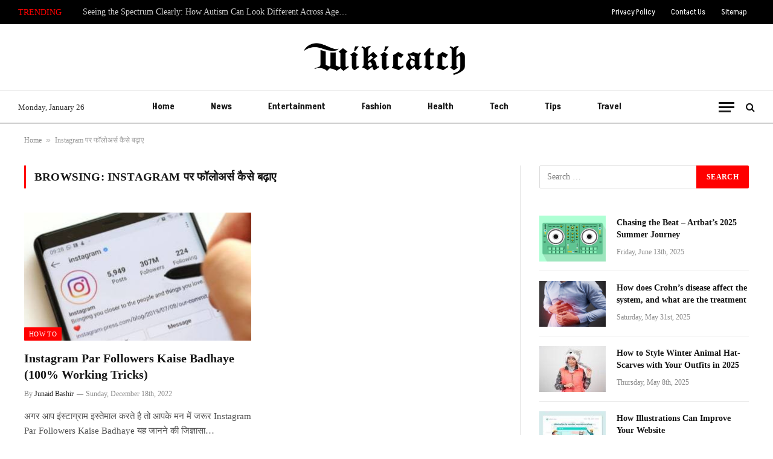

--- FILE ---
content_type: text/html; charset=UTF-8
request_url: https://wikicatch.com/tag/instagram-%E0%A4%AA%E0%A4%B0-%E0%A4%AB%E0%A5%89%E0%A4%B2%E0%A5%8B%E0%A4%85%E0%A4%B0%E0%A5%8D%E0%A4%B8-%E0%A4%95%E0%A5%88%E0%A4%B8%E0%A5%87-%E0%A4%AC%E0%A4%A2%E0%A4%BC%E0%A4%BE%E0%A4%8F/
body_size: 11909
content:
<!DOCTYPE html>
<html lang="en-US" prefix="og: https://ogp.me/ns#" class="s-light site-s-light">

<head>

	<meta charset="UTF-8" />
	<meta name="viewport" content="width=device-width, initial-scale=1" />
		<style>img:is([sizes="auto" i], [sizes^="auto," i]) { contain-intrinsic-size: 3000px 1500px }</style>
	
<!-- Search Engine Optimization by Rank Math - https://rankmath.com/ -->
<title>Instagram पर फॉलोअर्स कैसे बढ़ाए Archives &raquo; WikiCatch.com</title><link rel="preload" as="font" href="https://wikicatch.com/wp-content/themes/smart-mag/css/icons/fonts/ts-icons.woff2?v2.8" type="font/woff2" crossorigin="anonymous" />
<meta name="robots" content="follow, index, max-snippet:-1, max-video-preview:-1, max-image-preview:large"/>
<link rel="canonical" href="https://wikicatch.com/tag/instagram-%e0%a4%aa%e0%a4%b0-%e0%a4%ab%e0%a5%89%e0%a4%b2%e0%a5%8b%e0%a4%85%e0%a4%b0%e0%a5%8d%e0%a4%b8-%e0%a4%95%e0%a5%88%e0%a4%b8%e0%a5%87-%e0%a4%ac%e0%a4%a2%e0%a4%bc%e0%a4%be%e0%a4%8f/" />
<meta property="og:locale" content="en_US" />
<meta property="og:type" content="article" />
<meta property="og:title" content="Instagram पर फॉलोअर्स कैसे बढ़ाए Archives &raquo; WikiCatch.com" />
<meta property="og:url" content="https://wikicatch.com/tag/instagram-%e0%a4%aa%e0%a4%b0-%e0%a4%ab%e0%a5%89%e0%a4%b2%e0%a5%8b%e0%a4%85%e0%a4%b0%e0%a5%8d%e0%a4%b8-%e0%a4%95%e0%a5%88%e0%a4%b8%e0%a5%87-%e0%a4%ac%e0%a4%a2%e0%a4%bc%e0%a4%be%e0%a4%8f/" />
<meta property="og:site_name" content="Wiki Catch" />
<meta name="twitter:card" content="summary_large_image" />
<meta name="twitter:title" content="Instagram पर फॉलोअर्स कैसे बढ़ाए Archives &raquo; WikiCatch.com" />
<meta name="twitter:label1" content="Posts" />
<meta name="twitter:data1" content="1" />
<script type="application/ld+json" class="rank-math-schema">{"@context":"https://schema.org","@graph":[{"@type":"Organization","@id":"https://wikicatch.com/#organization","name":"Wiki Catch","url":"https://wikicatch.com","logo":{"@type":"ImageObject","@id":"https://wikicatch.com/#logo","url":"https://wikicatch.com/wp-content/uploads/2020/09/cropped-Wiki-logo.png","contentUrl":"https://wikicatch.com/wp-content/uploads/2020/09/cropped-Wiki-logo.png","caption":"Wiki Catch","inLanguage":"en-US","width":"243","height":"52"}},{"@type":"WebSite","@id":"https://wikicatch.com/#website","url":"https://wikicatch.com","name":"Wiki Catch","publisher":{"@id":"https://wikicatch.com/#organization"},"inLanguage":"en-US"},{"@type":"BreadcrumbList","@id":"https://wikicatch.com/tag/instagram-%e0%a4%aa%e0%a4%b0-%e0%a4%ab%e0%a5%89%e0%a4%b2%e0%a5%8b%e0%a4%85%e0%a4%b0%e0%a5%8d%e0%a4%b8-%e0%a4%95%e0%a5%88%e0%a4%b8%e0%a5%87-%e0%a4%ac%e0%a4%a2%e0%a4%bc%e0%a4%be%e0%a4%8f/#breadcrumb","itemListElement":[{"@type":"ListItem","position":"1","item":{"@id":"//wikicatch.com","name":"Home"}},{"@type":"ListItem","position":"2","item":{"@id":"https://wikicatch.com/tag/instagram-%e0%a4%aa%e0%a4%b0-%e0%a4%ab%e0%a5%89%e0%a4%b2%e0%a5%8b%e0%a4%85%e0%a4%b0%e0%a5%8d%e0%a4%b8-%e0%a4%95%e0%a5%88%e0%a4%b8%e0%a5%87-%e0%a4%ac%e0%a4%a2%e0%a4%bc%e0%a4%be%e0%a4%8f/","name":"Instagram \u092a\u0930 \u092b\u0949\u0932\u094b\u0905\u0930\u094d\u0938 \u0915\u0948\u0938\u0947 \u092c\u0922\u093c\u093e\u090f"}}]},{"@type":"CollectionPage","@id":"https://wikicatch.com/tag/instagram-%e0%a4%aa%e0%a4%b0-%e0%a4%ab%e0%a5%89%e0%a4%b2%e0%a5%8b%e0%a4%85%e0%a4%b0%e0%a5%8d%e0%a4%b8-%e0%a4%95%e0%a5%88%e0%a4%b8%e0%a5%87-%e0%a4%ac%e0%a4%a2%e0%a4%bc%e0%a4%be%e0%a4%8f/#webpage","url":"https://wikicatch.com/tag/instagram-%e0%a4%aa%e0%a4%b0-%e0%a4%ab%e0%a5%89%e0%a4%b2%e0%a5%8b%e0%a4%85%e0%a4%b0%e0%a5%8d%e0%a4%b8-%e0%a4%95%e0%a5%88%e0%a4%b8%e0%a5%87-%e0%a4%ac%e0%a4%a2%e0%a4%bc%e0%a4%be%e0%a4%8f/","name":"Instagram \u092a\u0930 \u092b\u0949\u0932\u094b\u0905\u0930\u094d\u0938 \u0915\u0948\u0938\u0947 \u092c\u0922\u093c\u093e\u090f Archives &raquo; WikiCatch.com","isPartOf":{"@id":"https://wikicatch.com/#website"},"inLanguage":"en-US","breadcrumb":{"@id":"https://wikicatch.com/tag/instagram-%e0%a4%aa%e0%a4%b0-%e0%a4%ab%e0%a5%89%e0%a4%b2%e0%a5%8b%e0%a4%85%e0%a4%b0%e0%a5%8d%e0%a4%b8-%e0%a4%95%e0%a5%88%e0%a4%b8%e0%a5%87-%e0%a4%ac%e0%a4%a2%e0%a4%bc%e0%a4%be%e0%a4%8f/#breadcrumb"}}]}</script>
<!-- /Rank Math WordPress SEO plugin -->

<link rel='dns-prefetch' href='//fonts.googleapis.com' />
<link rel="alternate" type="application/rss+xml" title="WikiCatch.com &raquo; Feed" href="https://wikicatch.com/feed/" />
<link rel="alternate" type="application/rss+xml" title="WikiCatch.com &raquo; Instagram पर फॉलोअर्स कैसे बढ़ाए Tag Feed" href="https://wikicatch.com/tag/instagram-%e0%a4%aa%e0%a4%b0-%e0%a4%ab%e0%a5%89%e0%a4%b2%e0%a5%8b%e0%a4%85%e0%a4%b0%e0%a5%8d%e0%a4%b8-%e0%a4%95%e0%a5%88%e0%a4%b8%e0%a5%87-%e0%a4%ac%e0%a4%a2%e0%a4%bc%e0%a4%be%e0%a4%8f/feed/" />
<script type="text/javascript">
/* <![CDATA[ */
window._wpemojiSettings = {"baseUrl":"https:\/\/s.w.org\/images\/core\/emoji\/15.0.3\/72x72\/","ext":".png","svgUrl":"https:\/\/s.w.org\/images\/core\/emoji\/15.0.3\/svg\/","svgExt":".svg","source":{"concatemoji":"https:\/\/wikicatch.com\/wp-includes\/js\/wp-emoji-release.min.js?ver=6.7.4"}};
/*! This file is auto-generated */
!function(i,n){var o,s,e;function c(e){try{var t={supportTests:e,timestamp:(new Date).valueOf()};sessionStorage.setItem(o,JSON.stringify(t))}catch(e){}}function p(e,t,n){e.clearRect(0,0,e.canvas.width,e.canvas.height),e.fillText(t,0,0);var t=new Uint32Array(e.getImageData(0,0,e.canvas.width,e.canvas.height).data),r=(e.clearRect(0,0,e.canvas.width,e.canvas.height),e.fillText(n,0,0),new Uint32Array(e.getImageData(0,0,e.canvas.width,e.canvas.height).data));return t.every(function(e,t){return e===r[t]})}function u(e,t,n){switch(t){case"flag":return n(e,"\ud83c\udff3\ufe0f\u200d\u26a7\ufe0f","\ud83c\udff3\ufe0f\u200b\u26a7\ufe0f")?!1:!n(e,"\ud83c\uddfa\ud83c\uddf3","\ud83c\uddfa\u200b\ud83c\uddf3")&&!n(e,"\ud83c\udff4\udb40\udc67\udb40\udc62\udb40\udc65\udb40\udc6e\udb40\udc67\udb40\udc7f","\ud83c\udff4\u200b\udb40\udc67\u200b\udb40\udc62\u200b\udb40\udc65\u200b\udb40\udc6e\u200b\udb40\udc67\u200b\udb40\udc7f");case"emoji":return!n(e,"\ud83d\udc26\u200d\u2b1b","\ud83d\udc26\u200b\u2b1b")}return!1}function f(e,t,n){var r="undefined"!=typeof WorkerGlobalScope&&self instanceof WorkerGlobalScope?new OffscreenCanvas(300,150):i.createElement("canvas"),a=r.getContext("2d",{willReadFrequently:!0}),o=(a.textBaseline="top",a.font="600 32px Arial",{});return e.forEach(function(e){o[e]=t(a,e,n)}),o}function t(e){var t=i.createElement("script");t.src=e,t.defer=!0,i.head.appendChild(t)}"undefined"!=typeof Promise&&(o="wpEmojiSettingsSupports",s=["flag","emoji"],n.supports={everything:!0,everythingExceptFlag:!0},e=new Promise(function(e){i.addEventListener("DOMContentLoaded",e,{once:!0})}),new Promise(function(t){var n=function(){try{var e=JSON.parse(sessionStorage.getItem(o));if("object"==typeof e&&"number"==typeof e.timestamp&&(new Date).valueOf()<e.timestamp+604800&&"object"==typeof e.supportTests)return e.supportTests}catch(e){}return null}();if(!n){if("undefined"!=typeof Worker&&"undefined"!=typeof OffscreenCanvas&&"undefined"!=typeof URL&&URL.createObjectURL&&"undefined"!=typeof Blob)try{var e="postMessage("+f.toString()+"("+[JSON.stringify(s),u.toString(),p.toString()].join(",")+"));",r=new Blob([e],{type:"text/javascript"}),a=new Worker(URL.createObjectURL(r),{name:"wpTestEmojiSupports"});return void(a.onmessage=function(e){c(n=e.data),a.terminate(),t(n)})}catch(e){}c(n=f(s,u,p))}t(n)}).then(function(e){for(var t in e)n.supports[t]=e[t],n.supports.everything=n.supports.everything&&n.supports[t],"flag"!==t&&(n.supports.everythingExceptFlag=n.supports.everythingExceptFlag&&n.supports[t]);n.supports.everythingExceptFlag=n.supports.everythingExceptFlag&&!n.supports.flag,n.DOMReady=!1,n.readyCallback=function(){n.DOMReady=!0}}).then(function(){return e}).then(function(){var e;n.supports.everything||(n.readyCallback(),(e=n.source||{}).concatemoji?t(e.concatemoji):e.wpemoji&&e.twemoji&&(t(e.twemoji),t(e.wpemoji)))}))}((window,document),window._wpemojiSettings);
/* ]]> */
</script>
<style id='wp-emoji-styles-inline-css' type='text/css'>

	img.wp-smiley, img.emoji {
		display: inline !important;
		border: none !important;
		box-shadow: none !important;
		height: 1em !important;
		width: 1em !important;
		margin: 0 0.07em !important;
		vertical-align: -0.1em !important;
		background: none !important;
		padding: 0 !important;
	}
</style>
<link rel='stylesheet' id='wp-block-library-css' href='https://wikicatch.com/wp-includes/css/dist/block-library/style.min.css?ver=6.7.4' type='text/css' media='all' />
<style id='classic-theme-styles-inline-css' type='text/css'>
/*! This file is auto-generated */
.wp-block-button__link{color:#fff;background-color:#32373c;border-radius:9999px;box-shadow:none;text-decoration:none;padding:calc(.667em + 2px) calc(1.333em + 2px);font-size:1.125em}.wp-block-file__button{background:#32373c;color:#fff;text-decoration:none}
</style>
<style id='global-styles-inline-css' type='text/css'>
:root{--wp--preset--aspect-ratio--square: 1;--wp--preset--aspect-ratio--4-3: 4/3;--wp--preset--aspect-ratio--3-4: 3/4;--wp--preset--aspect-ratio--3-2: 3/2;--wp--preset--aspect-ratio--2-3: 2/3;--wp--preset--aspect-ratio--16-9: 16/9;--wp--preset--aspect-ratio--9-16: 9/16;--wp--preset--color--black: #000000;--wp--preset--color--cyan-bluish-gray: #abb8c3;--wp--preset--color--white: #ffffff;--wp--preset--color--pale-pink: #f78da7;--wp--preset--color--vivid-red: #cf2e2e;--wp--preset--color--luminous-vivid-orange: #ff6900;--wp--preset--color--luminous-vivid-amber: #fcb900;--wp--preset--color--light-green-cyan: #7bdcb5;--wp--preset--color--vivid-green-cyan: #00d084;--wp--preset--color--pale-cyan-blue: #8ed1fc;--wp--preset--color--vivid-cyan-blue: #0693e3;--wp--preset--color--vivid-purple: #9b51e0;--wp--preset--gradient--vivid-cyan-blue-to-vivid-purple: linear-gradient(135deg,rgba(6,147,227,1) 0%,rgb(155,81,224) 100%);--wp--preset--gradient--light-green-cyan-to-vivid-green-cyan: linear-gradient(135deg,rgb(122,220,180) 0%,rgb(0,208,130) 100%);--wp--preset--gradient--luminous-vivid-amber-to-luminous-vivid-orange: linear-gradient(135deg,rgba(252,185,0,1) 0%,rgba(255,105,0,1) 100%);--wp--preset--gradient--luminous-vivid-orange-to-vivid-red: linear-gradient(135deg,rgba(255,105,0,1) 0%,rgb(207,46,46) 100%);--wp--preset--gradient--very-light-gray-to-cyan-bluish-gray: linear-gradient(135deg,rgb(238,238,238) 0%,rgb(169,184,195) 100%);--wp--preset--gradient--cool-to-warm-spectrum: linear-gradient(135deg,rgb(74,234,220) 0%,rgb(151,120,209) 20%,rgb(207,42,186) 40%,rgb(238,44,130) 60%,rgb(251,105,98) 80%,rgb(254,248,76) 100%);--wp--preset--gradient--blush-light-purple: linear-gradient(135deg,rgb(255,206,236) 0%,rgb(152,150,240) 100%);--wp--preset--gradient--blush-bordeaux: linear-gradient(135deg,rgb(254,205,165) 0%,rgb(254,45,45) 50%,rgb(107,0,62) 100%);--wp--preset--gradient--luminous-dusk: linear-gradient(135deg,rgb(255,203,112) 0%,rgb(199,81,192) 50%,rgb(65,88,208) 100%);--wp--preset--gradient--pale-ocean: linear-gradient(135deg,rgb(255,245,203) 0%,rgb(182,227,212) 50%,rgb(51,167,181) 100%);--wp--preset--gradient--electric-grass: linear-gradient(135deg,rgb(202,248,128) 0%,rgb(113,206,126) 100%);--wp--preset--gradient--midnight: linear-gradient(135deg,rgb(2,3,129) 0%,rgb(40,116,252) 100%);--wp--preset--font-size--small: 13px;--wp--preset--font-size--medium: 20px;--wp--preset--font-size--large: 36px;--wp--preset--font-size--x-large: 42px;--wp--preset--spacing--20: 0.44rem;--wp--preset--spacing--30: 0.67rem;--wp--preset--spacing--40: 1rem;--wp--preset--spacing--50: 1.5rem;--wp--preset--spacing--60: 2.25rem;--wp--preset--spacing--70: 3.38rem;--wp--preset--spacing--80: 5.06rem;--wp--preset--shadow--natural: 6px 6px 9px rgba(0, 0, 0, 0.2);--wp--preset--shadow--deep: 12px 12px 50px rgba(0, 0, 0, 0.4);--wp--preset--shadow--sharp: 6px 6px 0px rgba(0, 0, 0, 0.2);--wp--preset--shadow--outlined: 6px 6px 0px -3px rgba(255, 255, 255, 1), 6px 6px rgba(0, 0, 0, 1);--wp--preset--shadow--crisp: 6px 6px 0px rgba(0, 0, 0, 1);}:where(.is-layout-flex){gap: 0.5em;}:where(.is-layout-grid){gap: 0.5em;}body .is-layout-flex{display: flex;}.is-layout-flex{flex-wrap: wrap;align-items: center;}.is-layout-flex > :is(*, div){margin: 0;}body .is-layout-grid{display: grid;}.is-layout-grid > :is(*, div){margin: 0;}:where(.wp-block-columns.is-layout-flex){gap: 2em;}:where(.wp-block-columns.is-layout-grid){gap: 2em;}:where(.wp-block-post-template.is-layout-flex){gap: 1.25em;}:where(.wp-block-post-template.is-layout-grid){gap: 1.25em;}.has-black-color{color: var(--wp--preset--color--black) !important;}.has-cyan-bluish-gray-color{color: var(--wp--preset--color--cyan-bluish-gray) !important;}.has-white-color{color: var(--wp--preset--color--white) !important;}.has-pale-pink-color{color: var(--wp--preset--color--pale-pink) !important;}.has-vivid-red-color{color: var(--wp--preset--color--vivid-red) !important;}.has-luminous-vivid-orange-color{color: var(--wp--preset--color--luminous-vivid-orange) !important;}.has-luminous-vivid-amber-color{color: var(--wp--preset--color--luminous-vivid-amber) !important;}.has-light-green-cyan-color{color: var(--wp--preset--color--light-green-cyan) !important;}.has-vivid-green-cyan-color{color: var(--wp--preset--color--vivid-green-cyan) !important;}.has-pale-cyan-blue-color{color: var(--wp--preset--color--pale-cyan-blue) !important;}.has-vivid-cyan-blue-color{color: var(--wp--preset--color--vivid-cyan-blue) !important;}.has-vivid-purple-color{color: var(--wp--preset--color--vivid-purple) !important;}.has-black-background-color{background-color: var(--wp--preset--color--black) !important;}.has-cyan-bluish-gray-background-color{background-color: var(--wp--preset--color--cyan-bluish-gray) !important;}.has-white-background-color{background-color: var(--wp--preset--color--white) !important;}.has-pale-pink-background-color{background-color: var(--wp--preset--color--pale-pink) !important;}.has-vivid-red-background-color{background-color: var(--wp--preset--color--vivid-red) !important;}.has-luminous-vivid-orange-background-color{background-color: var(--wp--preset--color--luminous-vivid-orange) !important;}.has-luminous-vivid-amber-background-color{background-color: var(--wp--preset--color--luminous-vivid-amber) !important;}.has-light-green-cyan-background-color{background-color: var(--wp--preset--color--light-green-cyan) !important;}.has-vivid-green-cyan-background-color{background-color: var(--wp--preset--color--vivid-green-cyan) !important;}.has-pale-cyan-blue-background-color{background-color: var(--wp--preset--color--pale-cyan-blue) !important;}.has-vivid-cyan-blue-background-color{background-color: var(--wp--preset--color--vivid-cyan-blue) !important;}.has-vivid-purple-background-color{background-color: var(--wp--preset--color--vivid-purple) !important;}.has-black-border-color{border-color: var(--wp--preset--color--black) !important;}.has-cyan-bluish-gray-border-color{border-color: var(--wp--preset--color--cyan-bluish-gray) !important;}.has-white-border-color{border-color: var(--wp--preset--color--white) !important;}.has-pale-pink-border-color{border-color: var(--wp--preset--color--pale-pink) !important;}.has-vivid-red-border-color{border-color: var(--wp--preset--color--vivid-red) !important;}.has-luminous-vivid-orange-border-color{border-color: var(--wp--preset--color--luminous-vivid-orange) !important;}.has-luminous-vivid-amber-border-color{border-color: var(--wp--preset--color--luminous-vivid-amber) !important;}.has-light-green-cyan-border-color{border-color: var(--wp--preset--color--light-green-cyan) !important;}.has-vivid-green-cyan-border-color{border-color: var(--wp--preset--color--vivid-green-cyan) !important;}.has-pale-cyan-blue-border-color{border-color: var(--wp--preset--color--pale-cyan-blue) !important;}.has-vivid-cyan-blue-border-color{border-color: var(--wp--preset--color--vivid-cyan-blue) !important;}.has-vivid-purple-border-color{border-color: var(--wp--preset--color--vivid-purple) !important;}.has-vivid-cyan-blue-to-vivid-purple-gradient-background{background: var(--wp--preset--gradient--vivid-cyan-blue-to-vivid-purple) !important;}.has-light-green-cyan-to-vivid-green-cyan-gradient-background{background: var(--wp--preset--gradient--light-green-cyan-to-vivid-green-cyan) !important;}.has-luminous-vivid-amber-to-luminous-vivid-orange-gradient-background{background: var(--wp--preset--gradient--luminous-vivid-amber-to-luminous-vivid-orange) !important;}.has-luminous-vivid-orange-to-vivid-red-gradient-background{background: var(--wp--preset--gradient--luminous-vivid-orange-to-vivid-red) !important;}.has-very-light-gray-to-cyan-bluish-gray-gradient-background{background: var(--wp--preset--gradient--very-light-gray-to-cyan-bluish-gray) !important;}.has-cool-to-warm-spectrum-gradient-background{background: var(--wp--preset--gradient--cool-to-warm-spectrum) !important;}.has-blush-light-purple-gradient-background{background: var(--wp--preset--gradient--blush-light-purple) !important;}.has-blush-bordeaux-gradient-background{background: var(--wp--preset--gradient--blush-bordeaux) !important;}.has-luminous-dusk-gradient-background{background: var(--wp--preset--gradient--luminous-dusk) !important;}.has-pale-ocean-gradient-background{background: var(--wp--preset--gradient--pale-ocean) !important;}.has-electric-grass-gradient-background{background: var(--wp--preset--gradient--electric-grass) !important;}.has-midnight-gradient-background{background: var(--wp--preset--gradient--midnight) !important;}.has-small-font-size{font-size: var(--wp--preset--font-size--small) !important;}.has-medium-font-size{font-size: var(--wp--preset--font-size--medium) !important;}.has-large-font-size{font-size: var(--wp--preset--font-size--large) !important;}.has-x-large-font-size{font-size: var(--wp--preset--font-size--x-large) !important;}
:where(.wp-block-post-template.is-layout-flex){gap: 1.25em;}:where(.wp-block-post-template.is-layout-grid){gap: 1.25em;}
:where(.wp-block-columns.is-layout-flex){gap: 2em;}:where(.wp-block-columns.is-layout-grid){gap: 2em;}
:root :where(.wp-block-pullquote){font-size: 1.5em;line-height: 1.6;}
</style>
<link rel='stylesheet' id='smartmag-core-css' href='https://wikicatch.com/wp-content/themes/smart-mag/style.css?ver=10.0.0' type='text/css' media='all' />
<style id='smartmag-core-inline-css' type='text/css'>
:root { --c-main: #ff0000;
--c-main-rgb: 255,0,0;
--text-font: Georgia, serif;
--body-font: Georgia, serif;
--ui-font: Georgia, serif;
--title-font: Georgia, serif;
--h-font: Georgia, serif;
--title-font: Georgia, serif;
--h-font: Georgia, serif;
--text-h-font: var(--h-font); }
.smart-head-main .smart-head-bot { border-top-width: 1px; border-top-color: #cecece; border-bottom-width: 2px; border-bottom-color: #cecece; }
.navigation { font-family: "Akshar", system-ui, -apple-system, "Segoe UI", Arial, sans-serif; }
.navigation-main { --nav-items-space: 30px; }
.s-light .navigation { --c-nav-hov-bg: #dbdbdb; }
.main-footer .lower-footer { background-color: #0f0f0f; }


</style>
<link rel='stylesheet' id='smartmag-magnific-popup-css' href='https://wikicatch.com/wp-content/themes/smart-mag/css/lightbox.css?ver=10.0.0' type='text/css' media='all' />
<link rel='stylesheet' id='smartmag-icons-css' href='https://wikicatch.com/wp-content/themes/smart-mag/css/icons/icons.css?ver=10.0.0' type='text/css' media='all' />
<link rel='stylesheet' id='smartmag-gfonts-custom-css' href='https://fonts.googleapis.com/css?family=Akshar%3A400%2C500%2C600%2C700' type='text/css' media='all' />
<script type="text/javascript" id="smartmag-lazy-inline-js-after">
/* <![CDATA[ */
/**
 * @copyright ThemeSphere
 * @preserve
 */
var BunyadLazy={};BunyadLazy.load=function(){function a(e,n){var t={};e.dataset.bgset&&e.dataset.sizes?(t.sizes=e.dataset.sizes,t.srcset=e.dataset.bgset):t.src=e.dataset.bgsrc,function(t){var a=t.dataset.ratio;if(0<a){const e=t.parentElement;if(e.classList.contains("media-ratio")){const n=e.style;n.getPropertyValue("--a-ratio")||(n.paddingBottom=100/a+"%")}}}(e);var a,o=document.createElement("img");for(a in o.onload=function(){var t="url('"+(o.currentSrc||o.src)+"')",a=e.style;a.backgroundImage!==t&&requestAnimationFrame(()=>{a.backgroundImage=t,n&&n()}),o.onload=null,o.onerror=null,o=null},o.onerror=o.onload,t)o.setAttribute(a,t[a]);o&&o.complete&&0<o.naturalWidth&&o.onload&&o.onload()}function e(t){t.dataset.loaded||a(t,()=>{document.dispatchEvent(new Event("lazyloaded")),t.dataset.loaded=1})}function n(t){"complete"===document.readyState?t():window.addEventListener("load",t)}return{initEarly:function(){var t,a=()=>{document.querySelectorAll(".img.bg-cover:not(.lazyload)").forEach(e)};"complete"!==document.readyState?(t=setInterval(a,150),n(()=>{a(),clearInterval(t)})):a()},callOnLoad:n,initBgImages:function(t){t&&n(()=>{document.querySelectorAll(".img.bg-cover").forEach(e)})},bgLoad:a}}(),BunyadLazy.load.initEarly();
/* ]]> */
</script>
<script type="text/javascript" src="https://wikicatch.com/wp-content/plugins/shortcode-for-current-date/dist/script.js?ver=6.7.4" id="shortcode-for-current-date-script-js"></script>
<script type="text/javascript" src="https://wikicatch.com/wp-includes/js/jquery/jquery.min.js?ver=3.7.1" id="jquery-core-js"></script>
<script type="text/javascript" src="https://wikicatch.com/wp-includes/js/jquery/jquery-migrate.min.js?ver=3.4.1" id="jquery-migrate-js"></script>
<link rel="https://api.w.org/" href="https://wikicatch.com/wp-json/" /><link rel="alternate" title="JSON" type="application/json" href="https://wikicatch.com/wp-json/wp/v2/tags/172" /><link rel="EditURI" type="application/rsd+xml" title="RSD" href="https://wikicatch.com/xmlrpc.php?rsd" />
<meta name="generator" content="WordPress 6.7.4" />

		<script>
		var BunyadSchemeKey = 'bunyad-scheme';
		(() => {
			const d = document.documentElement;
			const c = d.classList;
			var scheme = localStorage.getItem(BunyadSchemeKey);
			
			if (scheme) {
				d.dataset.origClass = c;
				scheme === 'dark' ? c.remove('s-light', 'site-s-light') : c.remove('s-dark', 'site-s-dark');
				c.add('site-s-' + scheme, 's-' + scheme);
			}
		})();
		</script>
		<meta name="generator" content="Elementor 3.34.2; features: additional_custom_breakpoints; settings: css_print_method-internal, google_font-enabled, font_display-auto">
			<style>
				.e-con.e-parent:nth-of-type(n+4):not(.e-lazyloaded):not(.e-no-lazyload),
				.e-con.e-parent:nth-of-type(n+4):not(.e-lazyloaded):not(.e-no-lazyload) * {
					background-image: none !important;
				}
				@media screen and (max-height: 1024px) {
					.e-con.e-parent:nth-of-type(n+3):not(.e-lazyloaded):not(.e-no-lazyload),
					.e-con.e-parent:nth-of-type(n+3):not(.e-lazyloaded):not(.e-no-lazyload) * {
						background-image: none !important;
					}
				}
				@media screen and (max-height: 640px) {
					.e-con.e-parent:nth-of-type(n+2):not(.e-lazyloaded):not(.e-no-lazyload),
					.e-con.e-parent:nth-of-type(n+2):not(.e-lazyloaded):not(.e-no-lazyload) * {
						background-image: none !important;
					}
				}
			</style>
			<link rel="icon" href="https://wikicatch.com/wp-content/uploads/2023/08/favicon-150x150.png" sizes="32x32" />
<link rel="icon" href="https://wikicatch.com/wp-content/uploads/2023/08/favicon.png" sizes="192x192" />
<link rel="apple-touch-icon" href="https://wikicatch.com/wp-content/uploads/2023/08/favicon.png" />
<meta name="msapplication-TileImage" content="https://wikicatch.com/wp-content/uploads/2023/08/favicon.png" />


</head>

<body class="archive tag tag-instagram---- tag-172 right-sidebar has-lb has-lb-sm has-sb-sep layout-normal elementor-default elementor-kit-20755">



<div class="main-wrap">

	
<div class="off-canvas-backdrop"></div>
<div class="mobile-menu-container off-canvas s-dark" id="off-canvas">

	<div class="off-canvas-head">
		<a href="#" class="close">
			<span class="visuallyhidden">Close Menu</span>
			<i class="tsi tsi-times"></i>
		</a>

		<div class="ts-logo">
			<img class="logo-mobile logo-image logo-image-dark" src="https://wikicatch.com/wp-content/uploads/2023/08/logo.png" width="233" height="70" alt="WikiCatch.com"/><img class="logo-mobile logo-image" src="https://wikicatch.com/wp-content/uploads/2023/08/logo.png" width="233" height="70" alt="WikiCatch.com"/>		</div>
	</div>

	<div class="off-canvas-content">

		
			<ul id="menu-menu" class="mobile-menu"><li id="menu-item-20939" class="menu-item menu-item-type-post_type menu-item-object-page menu-item-home menu-item-20939"><a href="https://wikicatch.com/">Home</a></li>
<li id="menu-item-20943" class="menu-item menu-item-type-taxonomy menu-item-object-category menu-item-20943"><a href="https://wikicatch.com/news/">News</a></li>
<li id="menu-item-20940" class="menu-item menu-item-type-taxonomy menu-item-object-category menu-item-20940"><a href="https://wikicatch.com/entertainment/">Entertainment</a></li>
<li id="menu-item-20941" class="menu-item menu-item-type-taxonomy menu-item-object-category menu-item-20941"><a href="https://wikicatch.com/fashion/">Fashion</a></li>
<li id="menu-item-20942" class="menu-item menu-item-type-taxonomy menu-item-object-category menu-item-20942"><a href="https://wikicatch.com/health/">Health</a></li>
<li id="menu-item-20944" class="menu-item menu-item-type-taxonomy menu-item-object-category menu-item-20944"><a href="https://wikicatch.com/tech/">Tech</a></li>
<li id="menu-item-20945" class="menu-item menu-item-type-taxonomy menu-item-object-category menu-item-20945"><a href="https://wikicatch.com/tips/">Tips</a></li>
<li id="menu-item-20946" class="menu-item menu-item-type-taxonomy menu-item-object-category menu-item-20946"><a href="https://wikicatch.com/travel/">Travel</a></li>
</ul>
		
		
		
	</div>

</div>
<div class="smart-head smart-head-a smart-head-main" id="smart-head" data-sticky="auto" data-sticky-type="smart" data-sticky-full>
	
	<div class="smart-head-row smart-head-top s-dark smart-head-row-full">

		<div class="inner full">

							
				<div class="items items-left ">
				
<div class="trending-ticker" data-delay="8">
	<span class="heading">Trending</span>

	<ul>
				
			<li><a href="https://wikicatch.com/how-autism-can-look-different-across-ages-personalities-and-daily-life/" class="post-link">Seeing the Spectrum Clearly: How Autism Can Look Different Across Ages, Personalities, and Daily Life</a></li>
		
				
			<li><a href="https://wikicatch.com/ensuring-safety-and-quality-in-food-grade-transportation/" class="post-link">Ensuring Safety and Quality in Food-Grade Transportation</a></li>
		
				
			<li><a href="https://wikicatch.com/how-data-engineers-and-business-intelligence-developers-drive-growth/" class="post-link">Turning Data into Decisions: How Data Engineers and Business Intelligence Developers Drive Growth</a></li>
		
				
			<li><a href="https://wikicatch.com/the-adventure-never-stops/" class="post-link">The Adventure Never Stops</a></li>
		
				
			<li><a href="https://wikicatch.com/fair-online-challenges-on-winmatch-beginner-to-pro-guide/" class="post-link">Fair Online Challenges on Winmatch: Beginner-to-Pro Guide</a></li>
		
				
			<li><a href="https://wikicatch.com/what-to-know-before-starting-your-home-renovation/" class="post-link">What to Know Before Starting Your Home Renovation</a></li>
		
				
			<li><a href="https://wikicatch.com/getting-started-with-okrs-a-straightforward-guide/" class="post-link">Getting Started with OKRs: A Straightforward Guide</a></li>
		
				
			<li><a href="https://wikicatch.com/chasing-the-beat-artbats-2025-summer-journey/" class="post-link">Chasing the Beat &#8211; Artbat’s 2025 Summer Journey</a></li>
		
				
			</ul>
</div>
				</div>

							
				<div class="items items-center empty">
								</div>

							
				<div class="items items-right ">
					<div class="nav-wrap">
		<nav class="navigation navigation-small nav-hov-a">
			<ul id="menu-footer" class="menu"><li id="menu-item-20948" class="menu-item menu-item-type-post_type menu-item-object-page menu-item-20948"><a href="https://wikicatch.com/privacy-policy/">Privacy Policy</a></li>
<li id="menu-item-20947" class="menu-item menu-item-type-post_type menu-item-object-page menu-item-20947"><a href="https://wikicatch.com/contact-us/">Contact Us</a></li>
<li id="menu-item-21014" class="menu-item menu-item-type-post_type menu-item-object-page menu-item-21014"><a href="https://wikicatch.com/sitemap/">Sitemap</a></li>
</ul>		</nav>
	</div>
				</div>

						
		</div>
	</div>

	
	<div class="smart-head-row smart-head-mid smart-head-row-3 is-light smart-head-row-full">

		<div class="inner wrap">

							
				<div class="items items-left empty">
								</div>

							
				<div class="items items-center ">
					<a href="https://wikicatch.com/" title="WikiCatch.com" rel="home" class="logo-link ts-logo logo-is-image">
		<span>
			
				
					<img fetchpriority="high" src="https://wikicatch.com/wp-content/uploads/2023/08/logo.png" class="logo-image logo-image-dark" alt="WikiCatch.com" width="466" height="140"/><img loading="lazy" src="https://wikicatch.com/wp-content/uploads/2023/08/logo.png" class="logo-image" alt="WikiCatch.com" width="466" height="140"/>
									 
					</span>
	</a>				</div>

							
				<div class="items items-right empty">
								</div>

						
		</div>
	</div>

	
	<div class="smart-head-row smart-head-bot smart-head-row-3 is-light has-center-nav smart-head-row-full">

		<div class="inner full">

							
				<div class="items items-left ">
				
<span class="h-date">
	Monday, January 26</span>				</div>

							
				<div class="items items-center ">
					<div class="nav-wrap">
		<nav class="navigation navigation-main nav-hov-a">
			<ul id="menu-menu-1" class="menu"><li class="menu-item menu-item-type-post_type menu-item-object-page menu-item-home menu-item-20939"><a href="https://wikicatch.com/">Home</a></li>
<li class="menu-item menu-item-type-taxonomy menu-item-object-category menu-cat-367 menu-item-20943"><a href="https://wikicatch.com/news/">News</a></li>
<li class="menu-item menu-item-type-taxonomy menu-item-object-category menu-cat-654 menu-item-20940"><a href="https://wikicatch.com/entertainment/">Entertainment</a></li>
<li class="menu-item menu-item-type-taxonomy menu-item-object-category menu-cat-653 menu-item-20941"><a href="https://wikicatch.com/fashion/">Fashion</a></li>
<li class="menu-item menu-item-type-taxonomy menu-item-object-category menu-cat-655 menu-item-20942"><a href="https://wikicatch.com/health/">Health</a></li>
<li class="menu-item menu-item-type-taxonomy menu-item-object-category menu-cat-657 menu-item-20944"><a href="https://wikicatch.com/tech/">Tech</a></li>
<li class="menu-item menu-item-type-taxonomy menu-item-object-category menu-cat-658 menu-item-20945"><a href="https://wikicatch.com/tips/">Tips</a></li>
<li class="menu-item menu-item-type-taxonomy menu-item-object-category menu-cat-656 menu-item-20946"><a href="https://wikicatch.com/travel/">Travel</a></li>
</ul>		</nav>
	</div>
				</div>

							
				<div class="items items-right ">
				
<button class="offcanvas-toggle has-icon" type="button" aria-label="Menu">
	<span class="hamburger-icon hamburger-icon-a">
		<span class="inner"></span>
	</span>
</button>

	<a href="#" class="search-icon has-icon-only is-icon" title="Search">
		<i class="tsi tsi-search"></i>
	</a>

				</div>

						
		</div>
	</div>

	</div>
<div class="smart-head smart-head-a smart-head-mobile" id="smart-head-mobile" data-sticky="mid" data-sticky-type="smart" data-sticky-full>
	
	<div class="smart-head-row smart-head-mid smart-head-row-3 s-dark smart-head-row-full">

		<div class="inner wrap">

							
				<div class="items items-left ">
				
<button class="offcanvas-toggle has-icon" type="button" aria-label="Menu">
	<span class="hamburger-icon hamburger-icon-a">
		<span class="inner"></span>
	</span>
</button>				</div>

							
				<div class="items items-center ">
					<a href="https://wikicatch.com/" title="WikiCatch.com" rel="home" class="logo-link ts-logo logo-is-image">
		<span>
			
									<img class="logo-mobile logo-image logo-image-dark" src="https://wikicatch.com/wp-content/uploads/2023/08/logo.png" width="233" height="70" alt="WikiCatch.com"/><img class="logo-mobile logo-image" src="https://wikicatch.com/wp-content/uploads/2023/08/logo.png" width="233" height="70" alt="WikiCatch.com"/>									 
					</span>
	</a>				</div>

							
				<div class="items items-right ">
				

	<a href="#" class="search-icon has-icon-only is-icon" title="Search">
		<i class="tsi tsi-search"></i>
	</a>

				</div>

						
		</div>
	</div>

	</div>
<nav class="breadcrumbs is-full-width breadcrumbs-a" id="breadcrumb"><div class="inner ts-contain "><a href="//wikicatch.com">Home</a><span class="separator"> &raquo; </span><span class="last">Instagram पर फॉलोअर्स कैसे बढ़ाए</span></div></nav>
<div class="main ts-contain cf right-sidebar">
			<div class="ts-row">
			<div class="col-8 main-content">

							<h1 class="archive-heading">
					Browsing: <span>Instagram पर फॉलोअर्स कैसे बढ़ाए</span>				</h1>
						
					
							
					<section class="block-wrap block-grid mb-none" data-id="1">

				
			<div class="block-content">
					
	<div class="loop loop-grid loop-grid-base grid grid-2 md:grid-2 xs:grid-1">

					
<article class="l-post grid-post grid-base-post">

	
			<div class="media">

		
			<a href="https://wikicatch.com/instagram-par-followers-kaise-badhaye/" class="image-link media-ratio ratio-16-9" title="Instagram Par Followers Kaise Badhaye (100% Working Tricks)"><span data-bgsrc="https://wikicatch.com/wp-content/uploads/2021/09/Instagram-Par-Followers-Kaise-Badhaye.jpeg" class="img bg-cover wp-post-image attachment-bunyad-grid size-bunyad-grid no-lazy skip-lazy" data-bgset="https://wikicatch.com/wp-content/uploads/2021/09/Instagram-Par-Followers-Kaise-Badhaye.jpeg 378w, https://wikicatch.com/wp-content/uploads/2021/09/Instagram-Par-Followers-Kaise-Badhaye-300x169.jpeg 300w, https://wikicatch.com/wp-content/uploads/2021/09/Instagram-Par-Followers-Kaise-Badhaye-150x85.jpeg 150w" data-sizes="(max-width: 377px) 100vw, 377px" role="img" aria-label="Instagram Par Followers Kaise Badhaye"></span></a>			
			
			
							
				<span class="cat-labels cat-labels-overlay c-overlay p-bot-left">
				<a href="https://wikicatch.com/how-to/" class="category term-color-4" rel="category">How to</a>
			</span>
						
			
		
		</div>
	

	
		<div class="content">

			<div class="post-meta post-meta-a has-below"><h2 class="is-title post-title"><a href="https://wikicatch.com/instagram-par-followers-kaise-badhaye/">Instagram Par Followers Kaise Badhaye (100% Working Tricks)</a></h2><div class="post-meta-items meta-below"><span class="meta-item post-author"><span class="by">By</span> <a href="https://wikicatch.com/author/junaid-bashir/" title="Posts by Junaid Bashir" rel="author">Junaid Bashir</a></span><span class="meta-item date"><span class="date-link"><time class="post-date" datetime="2022-12-18T23:09:44+05:30">Sunday, December 18th, 2022</time></span></span></div></div>			
						
				<div class="excerpt">
					<p>अगर आप इंस्टाग्राम इस्तेमाल करते है तो आपके मन में जरूर Instagram Par Followers Kaise Badhaye यह जानने की जिज्ञासा&hellip;</p>
				</div>
			
			
			
		</div>

	
</article>		
	</div>

	

	<nav class="main-pagination pagination-numbers" data-type="numbers">
			</nav>


	
			</div>

		</section>
		
			</div>
			
					
	
	<aside class="col-4 main-sidebar has-sep" data-sticky="1">
	
			<div class="inner theiaStickySidebar">
		
			<div id="search-2" class="widget widget_search"><form role="search" method="get" class="search-form" action="https://wikicatch.com/">
				<label>
					<span class="screen-reader-text">Search for:</span>
					<input type="search" class="search-field" placeholder="Search &hellip;" value="" name="s" />
				</label>
				<input type="submit" class="search-submit" value="Search" />
			</form></div>
		<div id="smartmag-block-posts-small-3" class="widget ts-block-widget smartmag-widget-posts-small">		
		<div class="block">
					<section class="block-wrap block-posts-small block-sc mb-none" data-id="2">

				
			<div class="block-content">
				
	<div class="loop loop-small loop-small-a loop-sep loop-small-sep grid grid-1 md:grid-1 sm:grid-1 xs:grid-1">

					
<article class="l-post small-post small-a-post m-pos-left">

	
			<div class="media">

		
			<a href="https://wikicatch.com/chasing-the-beat-artbats-2025-summer-journey/" class="image-link media-ratio ar-bunyad-thumb" title="Chasing the Beat &#8211; Artbat’s 2025 Summer Journey"><span data-bgsrc="https://wikicatch.com/wp-content/uploads/2025/06/Screenshot_17-300x183.png" class="img bg-cover wp-post-image attachment-medium size-medium lazyload" data-bgset="https://wikicatch.com/wp-content/uploads/2025/06/Screenshot_17-300x183.png 300w, https://wikicatch.com/wp-content/uploads/2025/06/Screenshot_17-150x92.png 150w, https://wikicatch.com/wp-content/uploads/2025/06/Screenshot_17-450x275.png 450w, https://wikicatch.com/wp-content/uploads/2025/06/Screenshot_17.png 700w" data-sizes="(max-width: 110px) 100vw, 110px"></span></a>			
			
			
			
		
		</div>
	

	
		<div class="content">

			<div class="post-meta post-meta-a post-meta-left has-below"><h4 class="is-title post-title"><a href="https://wikicatch.com/chasing-the-beat-artbats-2025-summer-journey/">Chasing the Beat &#8211; Artbat’s 2025 Summer Journey</a></h4><div class="post-meta-items meta-below"><span class="meta-item date"><span class="date-link"><time class="post-date" datetime="2025-06-13T11:16:19+05:30">Friday, June 13th, 2025</time></span></span></div></div>			
			
			
		</div>

	
</article>	
					
<article class="l-post small-post small-a-post m-pos-left">

	
			<div class="media">

		
			<a href="https://wikicatch.com/crohns-disease-digestive-impact-treatment-options/" class="image-link media-ratio ar-bunyad-thumb" title="How does Crohn’s disease affect the digestive system, and what are the treatment options?"><span data-bgsrc="https://wikicatch.com/wp-content/uploads/2025/05/Screenshot_14-300x183.png" class="img bg-cover wp-post-image attachment-medium size-medium lazyload" data-bgset="https://wikicatch.com/wp-content/uploads/2025/05/Screenshot_14-300x183.png 300w, https://wikicatch.com/wp-content/uploads/2025/05/Screenshot_14-150x92.png 150w, https://wikicatch.com/wp-content/uploads/2025/05/Screenshot_14-450x275.png 450w, https://wikicatch.com/wp-content/uploads/2025/05/Screenshot_14.png 700w" data-sizes="(max-width: 110px) 100vw, 110px"></span></a>			
			
			
			
		
		</div>
	

	
		<div class="content">

			<div class="post-meta post-meta-a post-meta-left has-below"><h4 class="is-title post-title"><a href="https://wikicatch.com/crohns-disease-digestive-impact-treatment-options/">How does Crohn’s disease affect the digestive system, and what are the treatment options?</a></h4><div class="post-meta-items meta-below"><span class="meta-item date"><span class="date-link"><time class="post-date" datetime="2025-05-31T12:24:18+05:30">Saturday, May 31st, 2025</time></span></span></div></div>			
			
			
		</div>

	
</article>	
					
<article class="l-post small-post small-a-post m-pos-left">

	
			<div class="media">

		
			<a href="https://wikicatch.com/how-to-style-winter-animal-hat-scarves-with-your-outfits-in-2025/" class="image-link media-ratio ar-bunyad-thumb" title="How to Style Winter Animal Hat-Scarves with Your Outfits in 2025"><span data-bgsrc="https://wikicatch.com/wp-content/uploads/2025/05/1-300x183.jpg" class="img bg-cover wp-post-image attachment-medium size-medium lazyload" data-bgset="https://wikicatch.com/wp-content/uploads/2025/05/1-300x183.jpg 300w, https://wikicatch.com/wp-content/uploads/2025/05/1-150x92.jpg 150w, https://wikicatch.com/wp-content/uploads/2025/05/1-450x275.jpg 450w, https://wikicatch.com/wp-content/uploads/2025/05/1.jpg 700w" data-sizes="(max-width: 110px) 100vw, 110px"></span></a>			
			
			
			
		
		</div>
	

	
		<div class="content">

			<div class="post-meta post-meta-a post-meta-left has-below"><h4 class="is-title post-title"><a href="https://wikicatch.com/how-to-style-winter-animal-hat-scarves-with-your-outfits-in-2025/">How to Style Winter Animal Hat-Scarves with Your Outfits in 2025</a></h4><div class="post-meta-items meta-below"><span class="meta-item date"><span class="date-link"><time class="post-date" datetime="2025-05-08T11:47:54+05:30">Thursday, May 8th, 2025</time></span></span></div></div>			
			
			
		</div>

	
</article>	
					
<article class="l-post small-post small-a-post m-pos-left">

	
			<div class="media">

		
			<a href="https://wikicatch.com/how-illustrations-can-improve-your-website/" class="image-link media-ratio ar-bunyad-thumb" title="How Illustrations Can Improve Your Website"><span data-bgsrc="https://wikicatch.com/wp-content/uploads/2025/02/construction-landing-page_52683-10543-300x183.jpg" class="img bg-cover wp-post-image attachment-medium size-medium lazyload" data-bgset="https://wikicatch.com/wp-content/uploads/2025/02/construction-landing-page_52683-10543-300x183.jpg 300w, https://wikicatch.com/wp-content/uploads/2025/02/construction-landing-page_52683-10543-150x92.jpg 150w, https://wikicatch.com/wp-content/uploads/2025/02/construction-landing-page_52683-10543-450x275.jpg 450w, https://wikicatch.com/wp-content/uploads/2025/02/construction-landing-page_52683-10543.jpg 700w" data-sizes="(max-width: 110px) 100vw, 110px"></span></a>			
			
			
			
		
		</div>
	

	
		<div class="content">

			<div class="post-meta post-meta-a post-meta-left has-below"><h4 class="is-title post-title"><a href="https://wikicatch.com/how-illustrations-can-improve-your-website/">How Illustrations Can Improve Your Website</a></h4><div class="post-meta-items meta-below"><span class="meta-item date"><span class="date-link"><time class="post-date" datetime="2025-02-16T15:36:25+05:30">Sunday, February 16th, 2025</time></span></span></div></div>			
			
			
		</div>

	
</article>	
					
<article class="l-post small-post small-a-post m-pos-left">

	
			<div class="media">

		
			<a href="https://wikicatch.com/how-digital-boards-can-support-a-global-education-ecosystem/" class="image-link media-ratio ar-bunyad-thumb" title="How Digital Boards Can Support a Global Education Ecosystem"><span data-bgsrc="https://wikicatch.com/wp-content/uploads/2025/01/Screenshot_8-300x183.png" class="img bg-cover wp-post-image attachment-medium size-medium lazyload" data-bgset="https://wikicatch.com/wp-content/uploads/2025/01/Screenshot_8-300x183.png 300w, https://wikicatch.com/wp-content/uploads/2025/01/Screenshot_8-150x92.png 150w, https://wikicatch.com/wp-content/uploads/2025/01/Screenshot_8-450x275.png 450w, https://wikicatch.com/wp-content/uploads/2025/01/Screenshot_8.png 700w" data-sizes="(max-width: 110px) 100vw, 110px"></span></a>			
			
			
			
		
		</div>
	

	
		<div class="content">

			<div class="post-meta post-meta-a post-meta-left has-below"><h4 class="is-title post-title"><a href="https://wikicatch.com/how-digital-boards-can-support-a-global-education-ecosystem/">How Digital Boards Can Support a Global Education Ecosystem</a></h4><div class="post-meta-items meta-below"><span class="meta-item date"><span class="date-link"><time class="post-date" datetime="2025-01-30T12:51:49+05:30">Thursday, January 30th, 2025</time></span></span></div></div>			
			
			
		</div>

	
</article>	
		
	</div>

					</div>

		</section>
				</div>

		</div>		</div>
	
	</aside>
	
			
		</div>
	</div>

			<footer class="main-footer cols-gap-lg footer-classic s-dark">

						<div class="upper-footer classic-footer-upper">
			<div class="ts-contain wrap">
		
							<div class="widgets row cf">
					
		<div class="widget col-4 widget-about">		
					
			<div class="widget-title block-head block-head-ac block-head block-head-ac block-head-b is-left has-style"><h5 class="heading">About Us</h5></div>			
			
		<div class="inner ">
		
						
						
			<div class="base-text about-text"><p>Welcome to WikiCatch, your ultimate destination for insightful knowledge and information! </p>
<p>At WikiCatch, we believe that knowledge knows no bounds. Our mission is to cultivate a community-driven space where enthusiasts, experts, and inquisitive individuals can come together to explore, contribute, and expand their understanding of diverse subjects. From the intricacies of quantum physics to the nuances of ancient civilizations, WikiCatch is your virtual hub for delving into a world of wisdom.</p>
</div>

			
		</div>

		</div>		
		
		<div class="widget col-4 widget-about">		
					
			<div class="widget-title block-head block-head-ac block-head block-head-ac block-head-b is-left has-style"><h5 class="heading">Contact Us</h5></div>			
			
		<div class="inner ">
		
						
						
			<div class="base-text about-text"><p>We'd Love to Hear from You!</p>
<p>Got a question, feedback, or an idea you'd like to share? We're all ears! Contact us at wikicatch.com and let's start a conversation.</p>
<p>Email: <a href="/cdn-cgi/l/email-protection#82e3e6efebecc2e5f0edf5efedf0e7e5e3f8e7ace1edef"><span class="__cf_email__" data-cfemail="97f6f3fafef9d7f0e5f8e0faf8e5f2f0f6edf2b9f4f8fa">[email&#160;protected]</span></a></p>
<p>Your thoughts matter to us, and we're here to make your experience at wikicatch.com even better. Reach out today!</p>
</div>

			
		</div>

		</div>		
		
		<div class="widget col-4 ts-block-widget smartmag-widget-newsletter">		
		<div class="block">
			<div class="block-newsletter ">
	<div class="spc-newsletter spc-newsletter-a spc-newsletter-center spc-newsletter-sm">

		<div class="bg-wrap"></div>

		
		<div class="inner">

			
			
			<h3 class="heading">
				Subscribe to Updates			</h3>

							<div class="base-text message">
					<p>Get the latest creative news from wikicatch about News, Travel, Business and Others.</p>
</div>
			
							<form method="post" action="" class="form fields-style fields-full" target="_blank">
					<div class="main-fields">
						<p class="field-email">
							<input type="email" name="EMAIL" placeholder="Your email address.." required />
						</p>
						
						<p class="field-submit">
							<input type="submit" value="Subscribe" />
						</p>
					</div>

											<p class="disclaimer">
							<label>
																	<input type="checkbox" name="privacy" required />
								
								By signing up, you agree to the our terms and our <a href="https://wikicatch.com/privacy-policy/">Privacy Policy</a> agreement.							</label>
						</p>
									</form>
			
			
		</div>
	</div>
</div>		</div>

		</div>				</div>
					
			</div>
		</div>
		
	
			<div class="lower-footer classic-footer-lower">
			<div class="ts-contain wrap">
				<div class="inner">

					<div class="copyright">
						Wikicatch.com &copy; 2026 All Right Reserved					</div>
					
												
						<div class="links">
							<div class="menu-footer-container"><ul id="menu-footer-1" class="menu"><li class="menu-item menu-item-type-post_type menu-item-object-page menu-item-20948"><a href="https://wikicatch.com/privacy-policy/">Privacy Policy</a></li>
<li class="menu-item menu-item-type-post_type menu-item-object-page menu-item-20947"><a href="https://wikicatch.com/contact-us/">Contact Us</a></li>
<li class="menu-item menu-item-type-post_type menu-item-object-page menu-item-21014"><a href="https://wikicatch.com/sitemap/">Sitemap</a></li>
</ul></div>						</div>
						
									</div>
			</div>
		</div>		
			</footer>
		
	
</div><!-- .main-wrap -->



	<div class="search-modal-wrap" data-scheme="dark">
		<div class="search-modal-box" role="dialog" aria-modal="true">

			<form method="get" class="search-form" action="https://wikicatch.com/">
				<input type="search" class="search-field live-search-query" name="s" placeholder="Search..." value="" required />

				<button type="submit" class="search-submit visuallyhidden">Submit</button>

				<p class="message">
					Type above and press <em>Enter</em> to search. Press <em>Esc</em> to cancel.				</p>
						
			</form>

		</div>
	</div>


			<script data-cfasync="false" src="/cdn-cgi/scripts/5c5dd728/cloudflare-static/email-decode.min.js"></script><script>
				const lazyloadRunObserver = () => {
					const lazyloadBackgrounds = document.querySelectorAll( `.e-con.e-parent:not(.e-lazyloaded)` );
					const lazyloadBackgroundObserver = new IntersectionObserver( ( entries ) => {
						entries.forEach( ( entry ) => {
							if ( entry.isIntersecting ) {
								let lazyloadBackground = entry.target;
								if( lazyloadBackground ) {
									lazyloadBackground.classList.add( 'e-lazyloaded' );
								}
								lazyloadBackgroundObserver.unobserve( entry.target );
							}
						});
					}, { rootMargin: '200px 0px 200px 0px' } );
					lazyloadBackgrounds.forEach( ( lazyloadBackground ) => {
						lazyloadBackgroundObserver.observe( lazyloadBackground );
					} );
				};
				const events = [
					'DOMContentLoaded',
					'elementor/lazyload/observe',
				];
				events.forEach( ( event ) => {
					document.addEventListener( event, lazyloadRunObserver );
				} );
			</script>
			<script type="text/javascript" id="smartmag-lazyload-js-extra">
/* <![CDATA[ */
var BunyadLazyConf = {"type":"normal"};
/* ]]> */
</script>
<script type="text/javascript" src="https://wikicatch.com/wp-content/themes/smart-mag/js/lazyload.js?ver=10.0.0" id="smartmag-lazyload-js"></script>
<script type="text/javascript" src="https://wikicatch.com/wp-content/themes/smart-mag/js/jquery.mfp-lightbox.js?ver=10.0.0" id="magnific-popup-js"></script>
<script type="text/javascript" src="https://wikicatch.com/wp-content/themes/smart-mag/js/jquery.sticky-sidebar.js?ver=10.0.0" id="theia-sticky-sidebar-js"></script>
<script type="text/javascript" id="smartmag-theme-js-extra">
/* <![CDATA[ */
var Bunyad = {"ajaxurl":"https:\/\/wikicatch.com\/wp-admin\/admin-ajax.php"};
/* ]]> */
</script>
<script type="text/javascript" src="https://wikicatch.com/wp-content/themes/smart-mag/js/theme.js?ver=10.0.0" id="smartmag-theme-js"></script>


<script defer src="https://static.cloudflareinsights.com/beacon.min.js/vcd15cbe7772f49c399c6a5babf22c1241717689176015" integrity="sha512-ZpsOmlRQV6y907TI0dKBHq9Md29nnaEIPlkf84rnaERnq6zvWvPUqr2ft8M1aS28oN72PdrCzSjY4U6VaAw1EQ==" data-cf-beacon='{"version":"2024.11.0","token":"4137e16e952a4443a591f5205a61115f","r":1,"server_timing":{"name":{"cfCacheStatus":true,"cfEdge":true,"cfExtPri":true,"cfL4":true,"cfOrigin":true,"cfSpeedBrain":true},"location_startswith":null}}' crossorigin="anonymous"></script>
</body>
</html>